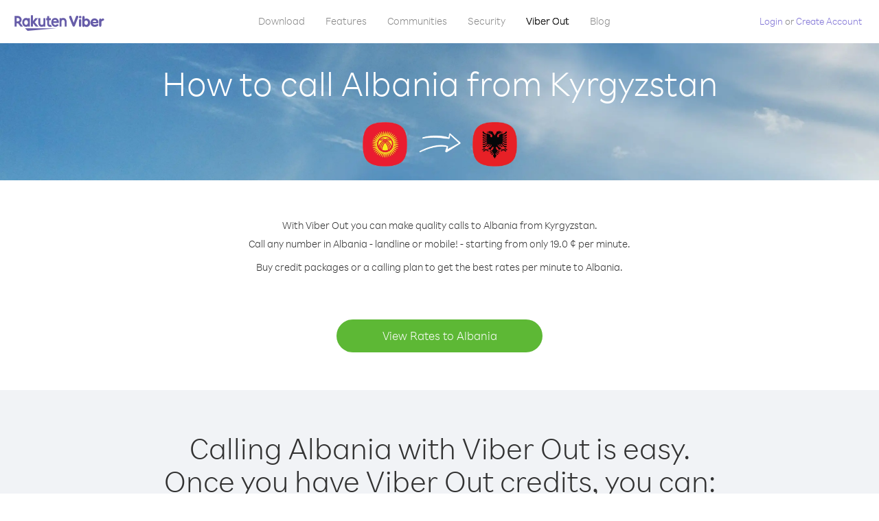

--- FILE ---
content_type: text/html; charset=UTF-8
request_url: https://account.viber.com/en/how-to-call-albania?from=kyrgyzstan
body_size: 2211
content:
<!DOCTYPE html>
<html lang="en">
    <head>
        <title>How to call Albania from Kyrgyzstan | Viber Out</title>
        <meta name="keywords" content="Calling app, low rates, cheap calls, call abroad, international calling" />
        <meta name="description" content="Learn how to call Albania from Kyrgyzstan using Viber. Call friends and family on any landline or mobile phone with Viber, sign up today at Viber.com" />
        <meta http-equiv="Content-Type" content="text/html; charset=UTF-8" />
        <meta name="viewport" content="width=device-width, initial-scale=1, minimum-scale=1, maximum-scale=1, user-scalable=no" />
        <meta name="format-detection" content="telephone=no" />
        <meta name="msapplication-tap-highlight" content="no" />
        <link rel="icon" type="image/x-icon" href="/favicon.ico">
        <link rel="apple-touch-icon" href="/img/apple-touch-icon/touch-icon-iphone.png" />
        <link rel="apple-touch-icon" sizes="72x72" href="/img/apple-touch-icon/touch-icon-ipad.png" />
        <link rel="apple-touch-icon" sizes="114x114" href="/img/apple-touch-icon/touch-icon-iphone-retina.png" />
        <link rel="apple-touch-icon" sizes="144x144" href="/img/apple-touch-icon/touch-icon-ipad-retina.png" />
            <meta property="og:title" content="How to call Albania from Kyrgyzstan | Viber Out" />
    <meta property="og:description" content="Learn how to call Albania from Kyrgyzstan using Viber. Call friends and family on any landline or mobile phone with Viber, sign up today at Viber.com" />
    <meta property="og:url" content="https://account.viber.com/how-to-call-albania?from=kyrgyzstan" />
    <meta property="og:image" content="https://account.viber.com/img/splash.jpg" />

    <link rel="alternate" href="https://account.viber.com/how-to-call-albania?from=kyrgyzstan" hreflang="x-default" />
<link rel="alternate" href="https://account.viber.com/ar/how-to-call-albania?from=kyrgyzstan" hreflang="ar" />
<link rel="alternate" href="https://account.viber.com/en/how-to-call-albania?from=kyrgyzstan" hreflang="en" />
<link rel="alternate" href="https://account.viber.com/ja/how-to-call-albania?from=kyrgyzstan" hreflang="ja" />
<link rel="alternate" href="https://account.viber.com/es/how-to-call-albania?from=kyrgyzstan" hreflang="es" />
<link rel="alternate" href="https://account.viber.com/it/how-to-call-albania?from=kyrgyzstan" hreflang="it" />
<link rel="alternate" href="https://account.viber.com/zh/how-to-call-albania?from=kyrgyzstan" hreflang="zh" />
<link rel="alternate" href="https://account.viber.com/fr/how-to-call-albania?from=kyrgyzstan" hreflang="fr" />
<link rel="alternate" href="https://account.viber.com/de/how-to-call-albania?from=kyrgyzstan" hreflang="de" />
<link rel="alternate" href="https://account.viber.com/hu/how-to-call-albania?from=kyrgyzstan" hreflang="hu" />
<link rel="alternate" href="https://account.viber.com/pt/how-to-call-albania?from=kyrgyzstan" hreflang="pt" />
<link rel="alternate" href="https://account.viber.com/ru/how-to-call-albania?from=kyrgyzstan" hreflang="ru" />
<link rel="alternate" href="https://account.viber.com/be/how-to-call-albania?from=kyrgyzstan" hreflang="be" />
<link rel="alternate" href="https://account.viber.com/th/how-to-call-albania?from=kyrgyzstan" hreflang="th" />
<link rel="alternate" href="https://account.viber.com/vi/how-to-call-albania?from=kyrgyzstan" hreflang="vi" />
<link rel="alternate" href="https://account.viber.com/pl/how-to-call-albania?from=kyrgyzstan" hreflang="pl" />
<link rel="alternate" href="https://account.viber.com/ro/how-to-call-albania?from=kyrgyzstan" hreflang="ro" />
<link rel="alternate" href="https://account.viber.com/uk/how-to-call-albania?from=kyrgyzstan" hreflang="uk" />
<link rel="alternate" href="https://account.viber.com/cs/how-to-call-albania?from=kyrgyzstan" hreflang="cs" />
<link rel="alternate" href="https://account.viber.com/el/how-to-call-albania?from=kyrgyzstan" hreflang="el" />
<link rel="alternate" href="https://account.viber.com/hr/how-to-call-albania?from=kyrgyzstan" hreflang="hr" />
<link rel="alternate" href="https://account.viber.com/bg/how-to-call-albania?from=kyrgyzstan" hreflang="bg" />
<link rel="alternate" href="https://account.viber.com/no/how-to-call-albania?from=kyrgyzstan" hreflang="no" />
<link rel="alternate" href="https://account.viber.com/sv/how-to-call-albania?from=kyrgyzstan" hreflang="sv" />
<link rel="alternate" href="https://account.viber.com/my/how-to-call-albania?from=kyrgyzstan" hreflang="my" />
<link rel="alternate" href="https://account.viber.com/id/how-to-call-albania?from=kyrgyzstan" hreflang="id" />


        <!--[if lte IE 9]>
        <script type="text/javascript">
            window.location.replace('/browser-update/');
        </script>
        <![endif]-->
        <script type="text/javascript">
            if (navigator.userAgent.match('MSIE 10.0;')) {
                window.location.replace('/browser-update/');
            }
        </script>

    
<!-- Google Tag Manager -->
<script>(function(w,d,s,l,i){w[l]=w[l]||[];w[l].push({'gtm.start':
            new Date().getTime(),event:'gtm.js'});var f=d.getElementsByTagName(s)[0],
            j=d.createElement(s),dl=l!='dataLayer'?'&l='+l:'';j.async=true;j.src=
            'https://www.googletagmanager.com/gtm.js?id='+i+dl;f.parentNode.insertBefore(j,f);
    })(window,document,'script','dataLayer','GTM-5HCVGTP');</script>
<!-- End Google Tag Manager -->

    
    <link href="https://fonts.googleapis.com/css?family=Roboto:100,300,400,700&amp;subset=cyrillic,greek,vietnamese" rel="stylesheet">
    </head>
    <body class="">
        <noscript id="noscript">For an optimized experience on Viber.com , please enable JavaScript.</noscript>

        <div id="page"></div>
        
<script>
    window.SERVER_VARIABLES = {"country_destination":{"code":"AL","prefix":"355","additional_prefixes":[],"vat":0,"excluding_vat":false,"name":"Albania"},"country_origin":{"code":"KG","prefix":"996","additional_prefixes":[],"vat":0,"excluding_vat":false,"name":"Kyrgyzstan"},"destination_rate":"19.0 \u00a2","country_page_url":"\/en\/call-albania","env":"prod","languages":[{"code":"ar","name":"\u0627\u0644\u0644\u063a\u0629 \u0627\u0644\u0639\u0631\u0628\u064a\u0629","is_active":true,"is_active_client":true},{"code":"en","name":"English","is_active":true,"is_active_client":true},{"code":"ja","name":"\u65e5\u672c\u8a9e","is_active":true,"is_active_client":true},{"code":"es","name":"Espa\u00f1ol","is_active":true,"is_active_client":true},{"code":"it","name":"Italiano","is_active":true,"is_active_client":true},{"code":"zh","name":"\u7b80\u4f53\u4e2d\u6587","is_active":true,"is_active_client":true},{"code":"fr","name":"Fran\u00e7ais","is_active":true,"is_active_client":true},{"code":"de","name":"Deutsch","is_active":true,"is_active_client":true},{"code":"hu","name":"Magyar","is_active":true,"is_active_client":true},{"code":"pt","name":"Portugu\u00eas","is_active":true,"is_active_client":true},{"code":"ru","name":"\u0420\u0443\u0441\u0441\u043a\u0438\u0439","is_active":true,"is_active_client":true},{"code":"be","name":"\u0411\u0435\u043b\u0430\u0440\u0443\u0441\u043a\u0430\u044f","is_active":true,"is_active_client":true},{"code":"th","name":"\u0e20\u0e32\u0e29\u0e32\u0e44\u0e17\u0e22","is_active":true,"is_active_client":true},{"code":"vi","name":"Ti\u1ebfng Vi\u1ec7t","is_active":true,"is_active_client":true},{"code":"pl","name":"Polski","is_active":true,"is_active_client":true},{"code":"ro","name":"Rom\u00e2n\u0103","is_active":true,"is_active_client":true},{"code":"uk","name":"\u0423\u043a\u0440\u0430\u0457\u043d\u0441\u044c\u043a\u0430","is_active":true,"is_active_client":true},{"code":"cs","name":"\u010ce\u0161tina","is_active":true,"is_active_client":true},{"code":"el","name":"\u0395\u03bb\u03bb\u03b7\u03bd\u03b9\u03ba\u03ac","is_active":true,"is_active_client":true},{"code":"hr","name":"Hrvatski","is_active":true,"is_active_client":true},{"code":"bg","name":"\u0411\u044a\u043b\u0433\u0430\u0440\u0441\u043a\u0438","is_active":true,"is_active_client":true},{"code":"no","name":"Norsk","is_active":true,"is_active_client":true},{"code":"sv","name":"Svenska","is_active":true,"is_active_client":true},{"code":"my","name":"\u1019\u103c\u1014\u103a\u1019\u102c","is_active":true,"is_active_client":true},{"code":"id","name":"Bahasa Indonesia","is_active":true,"is_active_client":true}],"language":"en","isClientLanguage":false,"isAuthenticated":false};
</script>

        
                    <link href="/dist/styles.495fce11622b6f2f03e6.css" media="screen" rel="stylesheet" type="text/css" />
        
            <script src="/dist/how-to-call.bundle.64825068fc4310f48587.js"></script>
    </body>
</html>
